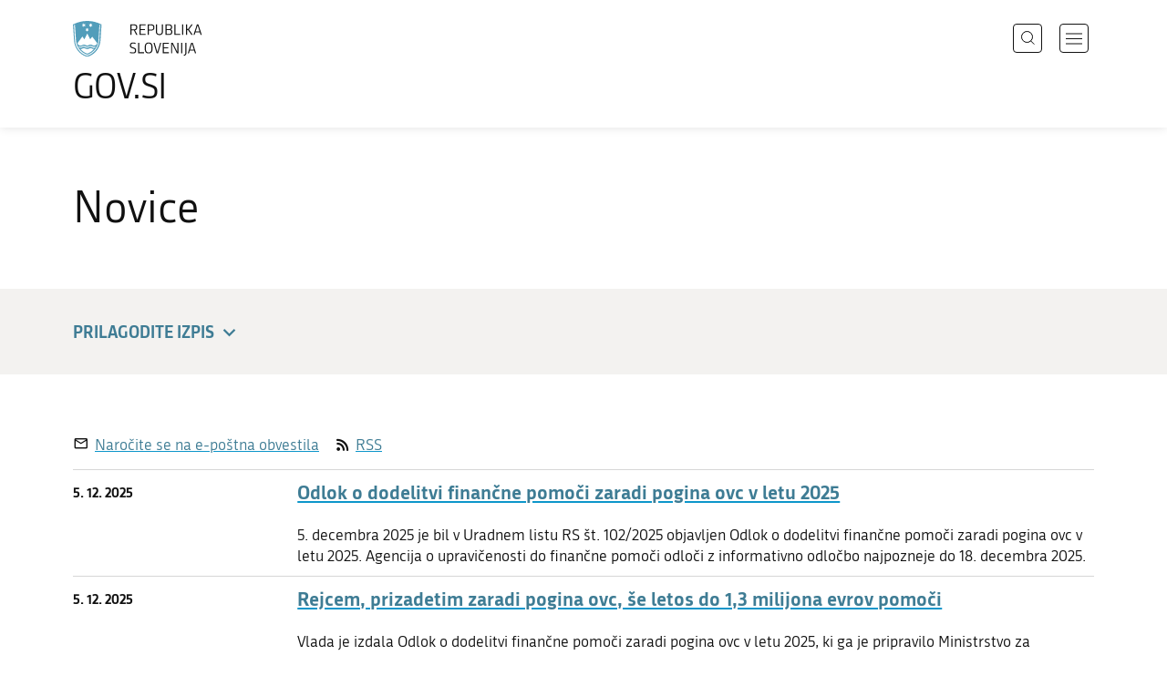

--- FILE ---
content_type: text/html; charset=utf-8
request_url: https://www.gov.si/novice?org%5B0%5D=48&start=20
body_size: 13565
content:
<!DOCTYPE html>
<html class="type-NewsListPage" lang="sl" dir="ltr">
<head>
	<meta charset="utf-8">
	
	
		<link rel="alternate" hreflang="de" href="https://www.gov.si/de/neuigkeiten/">
	
		<link rel="alternate" hreflang="en" href="https://www.gov.si/en/news/">
	
		<link rel="alternate" hreflang="es" href="https://www.gov.si/es/novedades/">
	
		<link rel="alternate" hreflang="fr" href="https://www.gov.si/fr/actualites/">
	
		<link rel="alternate" hreflang="hu" href="https://www.gov.si/hu/hirek/">
	
		<link rel="alternate" hreflang="it" href="https://www.gov.si/it/notizie/">
	
		<link rel="alternate" hreflang="ja" href="https://www.gov.si/ja/news/">
	
		<link rel="alternate" hreflang="pl" href="https://www.gov.si/pl/aktualnosci/">
	
		<link rel="alternate" hreflang="pt" href="https://www.gov.si/pt/noticias/">
	
		<link rel="alternate" hreflang="sk" href="https://www.gov.si/sk/novinky/">
	
		<link rel="alternate" hreflang="sl" href="https://www.gov.si/novice/">
	
		<link rel="alternate" hreflang="sq" href="https://www.gov.si/sq/lajme/">
	
		<link rel="alternate" hreflang="sr" href="https://www.gov.si/sr/vesti/">
	
		<link rel="alternate" hreflang="uk" href="https://www.gov.si/uk/novini/">
	


	<base href="https://www.gov.si/"><!--[if lte IE 6]></base><![endif]-->
	<title>Novice | GOV.SI</title>
	<meta http-equiv="x-ua-compatible" content="ie=edge">
	<meta name="viewport" content="width=device-width, initial-scale=1">
	
	
	
	<meta property="og:type" content="article">
<meta property="og:title" content="Novice | GOV.SI">

<meta property="og:url" content="https://www.gov.si/novice/">
<meta property="og:image" content="https://www.gov.si/assets/ministrstva/MJU/DJS/1000021338.jpg">
<meta property="og:site_name" content="Portal GOV.SI"> 

<meta name="twitter:card" content="summary_large_image">
<meta name="twitter:title" content="Novice | GOV.SI">

<meta name="twitter:image:src" content="https://www.gov.si/assets/ministrstva/MJU/DJS/1000021338.jpg">
<meta name="twitter:site" content="@vladaRS">

	<link rel="icon" type="image/png" href="/_resources/themes/gov/images/favicon/favicon-96x96.png?m=1737643227" sizes="96x96">
<link rel="icon" type="image/svg+xml" href="/_resources/themes/gov/images/favicon/favicon.svg?m=1737643227">
<link rel="shortcut icon" href="/_resources/themes/gov/images/favicon/favicon.ico?m=1737643227">
<link rel="icon" href="/favicon.ico" type="image/x-icon">
<link rel="apple-touch-icon" sizes="180x180" href="/_resources/themes/gov/images/favicon/apple-touch-icon.png?m=1737643227">
<meta name="apple-mobile-web-app-title" content="GOV.SI">
<link rel="manifest" href="/_resources/themes/gov/images/favicon/site.webmanifest?m=1763024195">
<meta name="theme-color" content="#ffffff">

	
	<link rel="canonical" href="https://www.gov.si/novice/">

	
	<link rel="preload" href="/_resources/themes/gov/fonts/Republika/ver1.2/republika-regular-webfont.woff2?m=1552647259" as="font" type="font/woff2" crossorigin="anonymous">
	<link rel="preload" href="/_resources/themes/gov/fonts/Republika/ver1.2/republika-bold-webfont.woff2?m=1552647259" as="font" type="font/woff2" crossorigin="anonymous">
	<link rel="preload" href="/_resources/themes/gov/fonts/Icons/GovIcons.woff?m=1737643227" as="font" type="font/woff" crossorigin="anonymous">
	<style>
@font-face {
  font-family: 'Republika';
  src: url('/_resources/themes/gov/fonts/Republika/ver1.2/republika-regular-webfont.eot?m=1552647259');
  src: url('/_resources/themes/gov/fonts/Republika/ver1.2/republika-regular-webfont.eot?m=1552647259?#iefix') format('embedded-opentype'),
       url('/_resources/themes/gov/fonts/Republika/ver1.2/republika-regular-webfont.woff2?m=1552647259') format('woff2'),
       url('/_resources/themes/gov/fonts/Republika/ver1.2/republika-regular-webfont.woff?m=1552647259') format('woff'),
       url('/_resources/themes/gov/fonts/Republika/ver1.2/republika-regular-webfont.ttf?m=1552647259') format('truetype'),
       url('/_resources/themes/gov/fonts/Republika/ver1.2/republika-regular-webfont.svg?m=1552647259#Republika') format('svg');
  font-weight: normal;
  font-style: normal;
  font-display: swap;
}

@font-face {
  font-family: 'Republika';
  src: url('/_resources/themes/gov/fonts/Republika/ver1.2/republika-bold-webfont.eot?m=1552647259');
  src: url('/_resources/themes/gov/fonts/Republika/ver1.2/republika-bold-webfont.eot?m=1552647259?#iefix') format('embedded-opentype'),
       url('/_resources/themes/gov/fonts/Republika/ver1.2/republika-bold-webfont.woff2?m=1552647259') format('woff2'),
       url('/_resources/themes/gov/fonts/Republika/ver1.2/republika-bold-webfont.woff?m=1552647259') format('woff'),
       url('/_resources/themes/gov/fonts/Republika/ver1.2/republika-bold-webfont.ttf?m=1552647259') format('truetype'),
       url('/_resources/themes/gov/fonts/Republika/ver1.2/republika-bold-webfont.svg?m=1552647259#Republika') format('svg');
  font-weight: bold;
  font-style: normal;
  font-display: swap;
}

@font-face {
  font-family: 'GovIcons';
  src: url('/_resources/themes/gov/fonts/Icons/GovIcons.eot?m=1737643227');
  src: url('/_resources/themes/gov/fonts/Icons/GovIcons.eot?m=1737643227?#iefix') format('embedded-opentype'),
       url('/_resources/themes/gov/fonts/Icons/GovIcons.woff?m=1737643227') format('woff'),
       url('/_resources/themes/gov/fonts/Icons/GovIcons.ttf?m=1737643227') format('truetype'),
       url('/_resources/themes/gov/fonts/Icons/GovIcons.svg?m=1737643227#GovIcons') format('svg');
  font-weight: normal;
  font-style: normal;
  font-display: swap;
}
</style>

	
	
<script>
	var _paq = window._paq || [];

	_paq.push(['trackPageView']);
	_paq.push(['enableLinkTracking']);

	(function() {
		var u="//www.gov.si/analitika/";
		_paq.push(['setTrackerUrl', u + 'matomo.php']);
		_paq.push(['setSiteId', '1']);
		var d=document, g=d.createElement('script'), s=d.getElementsByTagName('script')[0];
		g.type='text/javascript'; g.async=true; g.defer=true; g.src=u+'matomo.js'; s.parentNode.insertBefore(g,s);
	}) ();
</script>
	
<link rel="stylesheet" type="text/css" href="/_resources/themes/gov/css/style.min.css?m=1765965669">
<link rel="stylesheet" type="text/css" href="/_resources/themes/gov/css/print.css?m=1737643227">
<link rel="stylesheet" type="text/css" href="/_resources/themes/gov/css/jquery-ui-custom.css?m=1703170276">
<link rel="alternate" type="application/rss+xml" title="Novice | GOV.SI" href="/novice/rss">
</head>

<body class="NewsListPage">

	<div id="wrapper">
		<header class="header">
	<div class="adapt">
		<a class="skip-to-content" href="/novice?org%5B0%5D=48&amp;start=20#content" aria-label="Skoči do osrednje vsebine" data-string-open="Skoči do osrednje vsebine"><span class="skip-to-content-hide">Skoči do osrednje vsebine</span></a>
		<a aria-label="Na vstopno stran portala GOV.SI" href="/" class="brand sl_SI">
			<div class="logo-text">
				<img src="/_resources/themes/gov/images/svg/logo_sl_SI.svg?m=1737643227?v=2.2" class="logo dark" alt="GOV.SI logo">
				<img src="/_resources/themes/gov/images/svg/white/logo_sl_SI.svg?m=1737643227?v=2.2" class="logo white" alt="GOV.SI logo">
				<span>GOV.SI</span>
			</div>
		</a>
		<nav class="navigation" aria-label="Glavni meni">
	
	<button class="navi-btn open-search search-btn search-btn-mobile" data-disclosure aria-controls="search-popup" aria-expanded="false">
		<svg width="15" height="15" viewBox="0 0 15 15" fill="none">
			<circle cx="6.5" cy="6.5" r="6"/>
			<line x1="10.3536" y1="10.6464" x2="14.3536" y2="14.6464"/>
		</svg>
		<span class="visuallyhidden">Išči</span>
	</button>
	
	<button class="navi-btn open-navigation">
		<span class="visuallyhidden">Odpri navigacijo</span>
	</button>
	<div class="inner">
		<button type="button" class="close-navigation-btn close-popup-btn close-navigation"><span class="visuallyhidden">Zapri navigacijo</span></button>
		<div class="menus">
			
			
				<ul class="primary">
					
						<li class="link">
							<a href="/podrocja/"><i class="ficon-arrow_right" role="img" aria-hidden="true"></i> Področja</a>
						</li>
					
						<li class="link">
							<a href="/drzavni-organi/"><i class="ficon-arrow_right" role="img" aria-hidden="true"></i> Državni organi</a>
						</li>
					
						<li class="link">
							<a href="/zbirke/"><i class="ficon-arrow_right" role="img" aria-hidden="true"></i> Zbirke</a>
						</li>
					
						<li class="link">
							<a href="/dogodki/"><i class="ficon-arrow_right" role="img" aria-hidden="true"></i> Dogodki</a>
						</li>
					
						<li class="current">
							<a href="/novice/"><i class="ficon-arrow_right" role="img" aria-hidden="true"></i> Novice</a>
						</li>
					
				</ul>
			

			
			
				<ul class="support">
					
						
							<li class="link">
								<a href="/sodelujte/">Sodelujte</a>
							</li>
						
					
						
							<li class="link">
								<a href="/dostopnost/">Dostopnost</a>
							</li>
						
					
						
							<li class="link">
								<a href="/o-spletnem-mestu/">O spletnem mestu</a>
							</li>
						
					
				</ul>
			
			
			
		</div>

		
			<button class="open-search btn-default search-btn search-btn-desktop search" data-disclosure aria-controls="search-popup" aria-expanded="false"><i class="ficon-search-new" role="img" aria-hidden="true"></i><span>Išči</span></button>
		

		<ul class="support-links">
			<li class="lang-menu">
				<button aria-label="Odpri izbirnik za jezik" data-disclosure aria-controls="language-popup" aria-expanded="false" class="open-language open-language-btn"><i class="ficon-translate" role="img" aria-hidden="true"> </i><span>Slovenščina</span></button>
			</li>
			<li class="language-select-dd">
				
				
<label for="language-select" class="visuallyhidden">Izberite jezik</label>
<select id="language-select" name="language-select" aria-label="Izberite jezik">
	
	<option value="/novice/" selected lang="sl">Slovenščina</option>
	
	<option value="/en/news/" lang="en">English</option>
	
	
	<optgroup label="  ----  ">
		
		<option value="/de/neuigkeiten/" lang="de">Deutsch</option>
		
		<option value="/es/novedades/" lang="es">Español</option>
		
		<option value="/fr/actualites/" lang="fr">Français</option>
		
		<option value="/hu/hirek/" lang="hu">Magyar</option>
		
		<option value="/it/notizie/" lang="it">Italiano</option>
		
		<option value="/ja/news/" lang="ja">日本語</option>
		
		<option value="/pl/aktualnosci/" lang="pl">Polski</option>
		
		<option value="/pt/noticias/" lang="pt">Português</option>
		
		<option value="/sk/novinky/" lang="sk">Slovenčina</option>
		
		<option value="/sq/lajme/" lang="sq">Shqip</option>
		
		<option value="/sr/vesti/" lang="sr">Srpski</option>
		
		<option value="/uk/novini/" lang="uk">Українська</option>
		
	</optgroup>
</select>




				
			</li>
			
		</ul>
	</div>

</nav>


	</div>
</header>

		<main id="content" class="main">
			<article class="news-list-page">
	<div class="page-head without-right-blocks">
	
<div class="top-adapt"></div>


	<div class="adapt">
		<h1>Novice</h1>
		
		
	</div>
</div>








	
	
	<div class="top-adapt">
		<div class="filter-form-new module-form form">
			<div class="adapt">
				<div class="filter-header">
					<a href="/novice?org%5B0%5D=48&amp;start=20#" role="button" class="toggle-filter-form" aria-expanded="false" aria-controls="form-filter-control">Prilagodite izpis <i class="icon filter-icon-toggle ficon-arrow_down" role="img" aria-hidden="true"></i></a>
					<h2 class="filter-form-title-desktop">Prilagodite izpis</h2>
				</div>
				<div class="inner filter-form-wrapper" id="form-filter-control" aria-hidden="false">
					<form action="/novice/" method="get">
						<fieldset>
							<legend class="form-title sr-only">Možnost filtriranja zapisov</legend>
							
							<div class="field dropdown loop-filter" data-select2-search="Išči po">
	<fieldset class="js-date-fieldset">
		<legend class="left">
			
				Datum
			
		</legend>
		<div class="middleColumn js-date-filter">
			<label for="field_Year" class="sr-only">leto</label>
			<select name="year" id="field_Year" class="dropdown">
				<option value="0" hidden>leto</option>
				
					<option value="2026">2026</option>
				
					<option value="2025">2025</option>
				
					<option value="2024">2024</option>
				
					<option value="2023">2023</option>
				
					<option value="2022">2022</option>
				
					<option value="2021">2021</option>
				
					<option value="2020">2020</option>
				
					<option value="2019">2019</option>
				
			</select>
			
			<label for="field_Month" class="sr-only">mesec</label>
			<select name="month" id="field_Month" class="dropdown" disabled="disabled">
				<option value="0" hidden>mesec</option>
				
					<option value="1">januar</option>
				
					<option value="2">februar</option>
				
					<option value="3">marec</option>
				
					<option value="4">april</option>
				
					<option value="5">maj</option>
				
					<option value="6">junij</option>
				
					<option value="7">julij</option>
				
					<option value="8">avgust</option>
				
					<option value="9">september</option>
				
					<option value="10">oktober</option>
				
					<option value="11">november</option>
				
					<option value="12">december</option>
				
			</select>			
			
			<label for="field_Day" class="sr-only">dan</label>
			<select name="day" id="field_Day" class="dropdown" disabled="disabled">
				<option value="0" hidden>dan</option>
				
					<option value="1">1</option>
				
					<option value="2">2</option>
				
					<option value="3">3</option>
				
					<option value="4">4</option>
				
					<option value="5">5</option>
				
					<option value="6">6</option>
				
					<option value="7">7</option>
				
					<option value="8">8</option>
				
					<option value="9">9</option>
				
					<option value="10">10</option>
				
					<option value="11">11</option>
				
					<option value="12">12</option>
				
					<option value="13">13</option>
				
					<option value="14">14</option>
				
					<option value="15">15</option>
				
					<option value="16">16</option>
				
					<option value="17">17</option>
				
					<option value="18">18</option>
				
					<option value="19">19</option>
				
					<option value="20">20</option>
				
					<option value="21">21</option>
				
					<option value="22">22</option>
				
					<option value="23">23</option>
				
					<option value="24">24</option>
				
					<option value="25">25</option>
				
					<option value="26">26</option>
				
					<option value="27">27</option>
				
					<option value="28">28</option>
				
					<option value="29">29</option>
				
					<option value="30">30</option>
				
					<option value="31">31</option>
				
			</select>	
		</div>
	</fieldset>
</div>

							<div class="field dropdown multiselect loop-filter" data-select2-search="Išči po">
	
	<label class="left" for="field_org" id="label_field_org">
		
		Institucija
		
	</label>
	

	<div class="middleColumn">
		<select name="org[]" id="field_org" class="dropdown multiselect" multiple>
			
			
			
				
					<option value="48" selected>Agencija Republike Slovenije za kmetijske trge in razvoj podeželja</option>
				
					<option value="49">Agencija Republike Slovenije za okolje</option>
				
					<option value="50">Arhiv Republike Slovenije</option>
				
					<option value="51">Direkcija Republike Slovenije za infrastrukturo</option>
				
					<option value="579">Direkcija Republike Slovenije za vode</option>
				
					<option value="1581">Državno odvetništvo Republike Slovenije</option>
				
					<option value="52">Finančna uprava Republike Slovenije</option>
				
					<option value="463">Generalni konzulat Republike Slovenije v Celovcu</option>
				
					<option value="464">Generalni konzulat Republike Slovenije v Clevelandu</option>
				
					<option value="465">Generalni konzulat Republike Slovenije v Monoštru</option>
				
					<option value="466">Generalni konzulat Republike Slovenije v Münchnu</option>
				
					<option value="467">Generalni konzulat Republike Slovenije v Trstu</option>
				
					<option value="35">Generalni sekretariat Vlade Republike Slovenije</option>
				
					<option value="53">Generalštab Slovenske vojske</option>
				
					<option value="2545">Geodetska uprava Republike Slovenije</option>
				
					<option value="55">Inšpektorat Republike Slovenije za delo</option>
				
					<option value="3818">Inšpektorat Republike Slovenije za informacijsko družbo</option>
				
					<option value="62">Inšpektorat Republike Slovenije za infrastrukturo</option>
				
					<option value="57">Inšpektorat Republike Slovenije za kmetijstvo, gozdarstvo, lovstvo in ribištvo</option>
				
					<option value="3799">Inšpektorat Republike Slovenije za naravne vire in prostor</option>
				
					<option value="59">Inšpektorat Republike Slovenije za notranje zadeve</option>
				
					<option value="1129">Inšpektorat Republike Slovenije za obrambo</option>
				
					<option value="3786">Inšpektorat Republike Slovenije za okolje in energijo</option>
				
					<option value="3804">Inšpektorat Republike Slovenije za stanovanja</option>
				
					<option value="3808">Inšpektorat Republike Slovenije za šolstvo</option>
				
					<option value="1130">Inšpektorat Republike Slovenije za varstvo pred naravnimi in drugimi nesrečami</option>
				
					<option value="56">Inšpektorat za javni sektor</option>
				
					<option value="12">Kabinet predsednika Vlade Republike Slovenije</option>
				
					<option value="23">Ministrstvo za delo, družino, socialne zadeve in enake možnosti</option>
				
					<option value="3750">Ministrstvo za digitalno preobrazbo</option>
				
					<option value="24">Ministrstvo za finance</option>
				
					<option value="3747">Ministrstvo za gospodarstvo, turizem in šport</option>
				
					<option value="26">Ministrstvo za infrastrukturo</option>
				
					<option value="8">Ministrstvo za javno upravo</option>
				
					<option value="27">Ministrstvo za kmetijstvo, gozdarstvo in prehrano</option>
				
					<option value="3749">Ministrstvo za kohezijo in regionalni razvoj</option>
				
					<option value="28">Ministrstvo za kulturo</option>
				
					<option value="3748">Ministrstvo za naravne vire in prostor</option>
				
					<option value="29">Ministrstvo za notranje zadeve</option>
				
					<option value="30">Ministrstvo za obrambo</option>
				
					<option value="3753">Ministrstvo za okolje, podnebje in energijo</option>
				
					<option value="32">Ministrstvo za pravosodje</option>
				
					<option value="3751">Ministrstvo za solidarno prihodnost</option>
				
					<option value="3752">Ministrstvo za visoko šolstvo, znanost in inovacije</option>
				
					<option value="3746">Ministrstvo za vzgojo in izobraževanje</option>
				
					<option value="33">Ministrstvo za zdravje</option>
				
					<option value="3745">Ministrstvo za zunanje in evropske zadeve</option>
				
					<option value="3660">Predsednik Vlade Republike Slovenije</option>
				
					<option value="37">Protokol Republike Slovenije</option>
				
					<option value="38">Slovenska obveščevalno-varnostna agencija</option>
				
					<option value="3948">Služba Vlade Republike Slovenije za obnovo po poplavah in plazovih</option>
				
					<option value="40">Služba Vlade Republike Slovenije za zakonodajo</option>
				
					<option value="469">Stalno predstavništvo pri Evropski uniji Bruselj</option>
				
					<option value="470">Stalno predstavništvo pri OECD Pariz</option>
				
					<option value="472">Stalno predstavništvo pri OZN New York</option>
				
					<option value="471">Stalno predstavništvo pri OZN, OVSE in drugih mednarodnih organizacijah Dunaj</option>
				
					<option value="473">Stalno predstavništvo pri Svetu Evrope Strasbourg</option>
				
					<option value="490">Stalno predstavništvo pri zvezi NATO Bruselj</option>
				
					<option value="477">Stalno predstavništvo Republike Slovenije pri Uradu ZN in drugih mednarodnih organizacijah v Ženevi</option>
				
					<option value="41">Statistični urad Republike Slovenije</option>
				
					<option value="66">Tržni inšpektorat Republike Slovenije</option>
				
					<option value="67">Uprava Republike Slovenije za izvrševanje kazenskih sankcij</option>
				
					<option value="68">Uprava Republike Slovenije za javna plačila</option>
				
					<option value="403">Uprava Republike Slovenije za jedrsko varnost</option>
				
					<option value="70">Uprava Republike Slovenije za pomorstvo</option>
				
					<option value="1363">Uprava Republike Slovenije za probacijo</option>
				
					<option value="71">Uprava Republike Slovenije za varno hrano, veterinarstvo in varstvo rastlin</option>
				
					<option value="72">Uprava Republike Slovenije za varstvo pred sevanji</option>
				
					<option value="73">Uprava Republike Slovenije za zaščito in reševanje</option>
				
					<option value="359">Upravna enota Ajdovščina</option>
				
					<option value="15">Upravna enota Brežice</option>
				
					<option value="81">Upravna enota Celje</option>
				
					<option value="82">Upravna enota Cerknica</option>
				
					<option value="83">Upravna enota Črnomelj</option>
				
					<option value="84">Upravna enota Domžale</option>
				
					<option value="85">Upravna enota Dravograd</option>
				
					<option value="86">Upravna enota Gornja Radgona</option>
				
					<option value="87">Upravna enota Grosuplje</option>
				
					<option value="88">Upravna enota Hrastnik</option>
				
					<option value="89">Upravna enota Idrija</option>
				
					<option value="90">Upravna enota Ilirska Bistrica</option>
				
					<option value="91">Upravna enota Izola</option>
				
					<option value="16">Upravna enota Jesenice	</option>
				
					<option value="92">Upravna enota Kamnik</option>
				
					<option value="93">Upravna enota Kočevje</option>
				
					<option value="94">Upravna enota Koper</option>
				
					<option value="95">Upravna enota Kranj</option>
				
					<option value="96">Upravna enota Krško</option>
				
					<option value="97">Upravna enota Laško</option>
				
					<option value="98">Upravna enota Lenart</option>
				
					<option value="99">Upravna enota Lendava</option>
				
					<option value="100">Upravna enota Litija</option>
				
					<option value="17">Upravna enota Ljubljana	</option>
				
					<option value="101">Upravna enota Ljutomer</option>
				
					<option value="102">Upravna enota Logatec</option>
				
					<option value="103">Upravna enota Maribor</option>
				
					<option value="104">Upravna enota Metlika</option>
				
					<option value="105">Upravna enota Mozirje</option>
				
					<option value="106">Upravna enota Murska Sobota</option>
				
					<option value="107">Upravna enota Nova Gorica</option>
				
					<option value="108">Upravna enota Novo mesto</option>
				
					<option value="109">Upravna enota Ormož</option>
				
					<option value="110">Upravna enota Pesnica</option>
				
					<option value="111">Upravna enota Piran</option>
				
					<option value="112">Upravna enota Postojna</option>
				
					<option value="113">Upravna enota Ptuj</option>
				
					<option value="114">Upravna enota Radlje ob Dravi</option>
				
					<option value="115">Upravna enota Radovljica</option>
				
					<option value="116">Upravna enota Ravne na Koroškem</option>
				
					<option value="117">Upravna enota Ribnica</option>
				
					<option value="118">Upravna enota Ruše</option>
				
					<option value="119">Upravna enota Sevnica</option>
				
					<option value="120">Upravna enota Sežana</option>
				
					<option value="121">Upravna enota Slovenj Gradec</option>
				
					<option value="122">Upravna enota Slovenska Bistrica</option>
				
					<option value="123">Upravna enota Slovenske Konjice</option>
				
					<option value="124">Upravna enota Šentjur pri Celju</option>
				
					<option value="18">Upravna enota Škofja Loka</option>
				
					<option value="125">Upravna enota Šmarje pri Jelšah</option>
				
					<option value="126">Upravna enota Tolmin</option>
				
					<option value="127">Upravna enota Trbovlje</option>
				
					<option value="128">Upravna enota Trebnje</option>
				
					<option value="129">Upravna enota Tržič</option>
				
					<option value="19">Upravna enota Velenje			</option>
				
					<option value="130">Upravna enota Vrhnika</option>
				
					<option value="131">Upravna enota Zagorje ob Savi</option>
				
					<option value="20">Upravna enota Žalec		</option>
				
					<option value="468">Urad Republike Slovenije v Ramali</option>
				
					<option value="74">Urad Republike Slovenije za intelektualno lastnino</option>
				
					<option value="75">Urad Republike Slovenije za kemikalije</option>
				
					<option value="76">Urad Republike Slovenije za meroslovje</option>
				
					<option value="77">Urad Republike Slovenije za mladino</option>
				
					<option value="78">Urad Republike Slovenije za nadzor proračuna</option>
				
					<option value="3689">Urad Republike Slovenije za nadzor, kakovost in investicije v zdravstvu</option>
				
					<option value="3447">Urad Republike Slovenije za okrevanje in odpornost</option>
				
					<option value="79">Urad Republike Slovenije za preprečevanje pranja denarja</option>
				
					<option value="2851">Urad Vlade Republike Slovenije za informacijsko varnost</option>
				
					<option value="43">Urad Vlade Republike Slovenije za komuniciranje</option>
				
					<option value="385">Urad Vlade Republike Slovenije za narodnosti</option>
				
					<option value="44">Urad Vlade Republike Slovenije za oskrbo in integracijo migrantov</option>
				
					<option value="1962">Urad Vlade Republike Slovenije za Slovence v zamejstvu in po svetu</option>
				
					<option value="46">Urad Vlade Republike Slovenije za varovanje tajnih podatkov</option>
				
					<option value="36">Veleposlaništvo Republike Slovenije na Dunaju</option>
				
					<option value="1797">Veleposlaništvo Republike Slovenije na Portugalskem s sedežem v Ljubljani</option>
				
					<option value="460">Veleposlaništvo Republike Slovenije pri Svetem sedežu Vatikan</option>
				
					<option value="540">Veleposlaništvo Republike Slovenije v Abu Dabiju</option>
				
					<option value="3945">Veleposlaništvo Republike Slovenije v Adis Abebi in Stalno predstavništvo Republike Slovenije pri Afriški uniji</option>
				
					<option value="3949">Veleposlaništvo Republike Slovenije v Alžiru</option>
				
					<option value="426">Veleposlaništvo Republike Slovenije v Ankari</option>
				
					<option value="427">Veleposlaništvo Republike Slovenije v Atenah</option>
				
					<option value="428">Veleposlaništvo Republike Slovenije v Beogradu</option>
				
					<option value="369">Veleposlaništvo Republike Slovenije v Berlinu</option>
				
					<option value="429">Veleposlaništvo Republike Slovenije v Bernu</option>
				
					<option value="430">Veleposlaništvo Republike Slovenije v Brasilii</option>
				
					<option value="431">Veleposlaništvo Republike Slovenije v Bratislavi</option>
				
					<option value="432">Veleposlaništvo Republike Slovenije v Bruslju</option>
				
					<option value="433">Veleposlaništvo Republike Slovenije v Budimpešti</option>
				
					<option value="434">Veleposlaništvo Republike Slovenije v Buenos Airesu</option>
				
					<option value="435">Veleposlaništvo Republike Slovenije v Bukarešti</option>
				
					<option value="437">Veleposlaništvo Republike Slovenije v Canberri</option>
				
					<option value="3327">Veleposlaništvo Republike Slovenije v Dublinu</option>
				
					<option value="438">Veleposlaništvo Republike Slovenije v Haagu</option>
				
					<option value="439">Veleposlaništvo Republike Slovenije v Kairu</option>
				
					<option value="440">Veleposlaništvo Republike Slovenije v Kijevu</option>
				
					<option value="441">Veleposlaništvo Republike Slovenije v Københavnu</option>
				
					<option value="442">Veleposlaništvo Republike Slovenije v Londonu</option>
				
					<option value="443">Veleposlaništvo Republike Slovenije v Madridu</option>
				
					<option value="3964">Veleposlaništvo Republike Slovenije v Manili</option>
				
					<option value="444">Veleposlaništvo Republike Slovenije v Moskvi</option>
				
					<option value="445">Veleposlaništvo Republike Slovenije v New Delhiju</option>
				
					<option value="446">Veleposlaništvo Republike Slovenije v Ottawi</option>
				
					<option value="447">Veleposlaništvo Republike Slovenije v Parizu</option>
				
					<option value="448">Veleposlaništvo Republike Slovenije v Pekingu</option>
				
					<option value="449">Veleposlaništvo Republike Slovenije v Podgorici</option>
				
					<option value="450">Veleposlaništvo Republike Slovenije v Pragi</option>
				
					<option value="451">Veleposlaništvo Republike Slovenije v Prištini</option>
				
					<option value="3734">Veleposlaništvo Republike Slovenije v Rigi</option>
				
					<option value="452">Veleposlaništvo Republike Slovenije v Rimu</option>
				
					<option value="453">Veleposlaništvo Republike Slovenije v Sarajevu</option>
				
					<option value="3735">Veleposlaništvo Republike Slovenije v Seulu</option>
				
					<option value="454">Veleposlaništvo Republike Slovenije v Skopju</option>
				
					<option value="456">Veleposlaništvo Republike Slovenije v Sofiji</option>
				
					<option value="455">Veleposlaništvo Republike Slovenije v Teheranu</option>
				
					<option value="457">Veleposlaništvo Republike Slovenije v Tel Avivu</option>
				
					<option value="458">Veleposlaništvo Republike Slovenije v Tirani</option>
				
					<option value="459">Veleposlaništvo Republike Slovenije v Tokiu</option>
				
					<option value="13">Veleposlaništvo Republike Slovenije v Varšavi</option>
				
					<option value="461">Veleposlaništvo Republike Slovenije v Washingtonu</option>
				
					<option value="462">Veleposlaništvo Republike Slovenije v Zagrebu</option>
				
					<option value="936">Vlada Republike Slovenije</option>
				
					<option value="80">Zdravstveni inšpektorat Republike Slovenije</option>
				
			
		</select>
	</div>
</div>
							<div class="field dropdown multiselect loop-filter" data-select2-search="Išči po">
	
	<label class="left" for="field_tag" id="label_field_tag">
		
		Oznaka
		
	</label>
	

	<div class="middleColumn">
		<select name="tag[]" id="field_tag" class="dropdown multiselect" multiple>
			
			
			
				
					<option value="738">20 let v EU</option>
				
					<option value="504">Arhivi</option>
				
					<option value="580">Blagovne rezerve</option>
				
					<option value="519">Cestni promet</option>
				
					<option value="30">Človekove pravice</option>
				
					<option value="750">Dezinformacije</option>
				
					<option value="682">Digitalizacija</option>
				
					<option value="732">Digitalizacija</option>
				
					<option value="695">Digitalna vključenost</option>
				
					<option value="512">Državna pomoč</option>
				
					<option value="577">Ekološka pridelava</option>
				
					<option value="697">elektronske komunikacije</option>
				
					<option value="31">Enake možnosti</option>
				
					<option value="20">Energetika</option>
				
					<option value="36">Gospodarska diplomacija</option>
				
					<option value="29">Gospodarstvo</option>
				
					<option value="739">Govsi podkast</option>
				
					<option value="24">Gozdarstvo</option>
				
					<option value="581">Infrastruktura</option>
				
					<option value="669">Intelektualna lastnina</option>
				
					<option value="1">Izobraževanje</option>
				
					<option value="706">Javno naročanje</option>
				
					<option value="23">Kmetijstvo</option>
				
					<option value="12">Kultura</option>
				
					<option value="555">Lesarstvo</option>
				
					<option value="631">Mala in srednje velika podjetja</option>
				
					<option value="778">MED9</option>
				
					<option value="672">Mednarodno gospodarsko sodelovanje</option>
				
					<option value="37">Mednarodno razvojno sodelovanje</option>
				
					<option value="668">Meroslovje</option>
				
					<option value="642">Načrt za okrevanje in odpornost</option>
				
					<option value="540">Narava</option>
				
					<option value="549">Nepremičnine</option>
				
					<option value="507">Obvladovanje nalezljivih bolezni</option>
				
					<option value="538">Odpadki</option>
				
					<option value="21">Okolje</option>
				
					<option value="544">Onesnaževanje okolja</option>
				
					<option value="16">Osnovnošolsko izobraževanje</option>
				
					<option value="641">Plečnikovo leto 2022</option>
				
					<option value="28">Podjetništvo</option>
				
					<option value="543">Podnebne spremembe</option>
				
					<option value="715">Poplave 2023</option>
				
					<option value="718">poplave 2023 - gospodarstvo</option>
				
					<option value="721">Poplave 2023 - kmetijstvo</option>
				
					<option value="716">poplave 2023 - občine</option>
				
					<option value="505">Predsedovanje Svetu EU 2021</option>
				
					<option value="15">Predšolska vzgoja</option>
				
					<option value="736">Priseljevanje v Slovenijo</option>
				
					<option value="11">Promet</option>
				
					<option value="667">Prost pretok</option>
				
					<option value="671">Prost pretok storitev in proizvodov</option>
				
					<option value="22">Prostor</option>
				
					<option value="708">Regionalni razvoj</option>
				
					<option value="638">Rudarstvo</option>
				
					<option value="42">Slovenski jezik</option>
				
					<option value="18">Srednješolsko izobraževanje</option>
				
					<option value="705">Sredstva EU</option>
				
					<option value="14">Šport</option>
				
					<option value="509">Štipendije</option>
				
					<option value="6">Tehnologija</option>
				
					<option value="542">Tla</option>
				
					<option value="533">Turizem</option>
				
					<option value="678">Ukrepi proti draginji</option>
				
					<option value="666">Varstvo konkurence</option>
				
					<option value="32">Varstvo potrošnikov</option>
				
					<option value="585">Vesolje</option>
				
					<option value="603">Visokošolsko izobraževanje</option>
				
					<option value="17">Višješolsko izobraževanje</option>
				
					<option value="530">Vode</option>
				
					<option value="798">Volitve v DZ</option>
				
					<option value="3">Znanost</option>
				
					<option value="537">Zrak</option>
				
					<option value="522">Železniški promet</option>
				
			
		</select>
	</div>
</div>
							<div class="field dropdown hidden multiselect loop-filter" data-select2-search="Išči po">
	
	<label class="left" for="field_cat" id="label_field_cat">
		
		Tip novic
		
	</label>
	

	<div class="middleColumn">
		<select name="cat[]" id="field_cat" class="dropdown multiselect" multiple hidden="hidden">
			
			
			
				
					<option value="5">Članki</option>
				
					<option value="4">Dnevni redi</option>
				
					<option value="1">Novice</option>
				
					<option value="2">Obvestila</option>
				
					<option value="3">Okrožnice</option>
				
			
		</select>
	</div>
</div>

							
<div class="field dropdown loop-filter nr-of-items">
	<label for="nrOfItems" class="left">Naenkrat prikaži</label>
	<div class="middleColumn">
        <select name="nrOfItems" id="nrOfItems" class="dropdown">
        	
                <option value="20" selected>20</option>
            
                <option value="50">50</option>
            
                <option value="100">100</option>
            
        </select>
    </div>
</div>

							<div class="clear"><!-- --></div>
						</fieldset>

						<div class="Actions btn-toolbar">
							<button type="submit" class="action submit">Potrdi</button>
							<button type="reset" data-reset="/novice/" class="btn-blank">Ponastavi</button>
						</div>
					</form>
				</div>
			</div>
		</div>
		
	</div>

	<div class="adapt v-adapt">
		<div class="buttons-above-list">
			
				<div class="subscribe-link">
					<a href="/obvestila-o-novih-objavah/?Preselect=1" class="btn-small btn-mail"><i class="ficon-mail_outline" role="img" aria-hidden="true"></i> <span>Naročite se na e-poštna obvestila</span></a>
				</div>
			

			
				<div class="rss-link">
					<a href="https://www.gov.si/novice/rss/" class="btn-small btn-rss"><i class="ficon-rss" role="img" aria-hidden="true"></i> <span>RSS</span></a>
				</div>
			
		</div>
		
			<ul class="list news-list">
				
				    <li class="list-item">
    
        <div class="datetime">
            
                <time datetime="2025-12-05">5. 12. 2025</time>
                
            
            
        </div>
    
    <h3 class="title">
        <a href="/novice/2025-12-05-odlok-o-dodelitvi-financne-pomoci-zaradi-pogina-ovc-v-letu-2025/">Odlok o dodelitvi finančne pomoči zaradi pogina ovc v letu 2025</a>
    </h3>
    
    <div class="content">
        <p>5. decembra 2025 je bil v Uradnem listu RS št. 102/2025 objavljen Odlok o dodelitvi finančne pomoči zaradi pogina ovc v letu 2025. Agencija o upravičenosti do finančne pomoči odloči z informativno odločbo najpozneje do 18. decembra 2025.  </p>
    </div>
    
    
</li>
				
				    <li class="list-item">
    
        <div class="datetime">
            
                <time datetime="2025-12-05">5. 12. 2025</time>
                
            
            
        </div>
    
    <h3 class="title">
        <a href="/novice/2025-12-05-rejcem-prizadetim-zaradi-pogina-ovc-se-letos-do-13-milijona-evrov-pomoci/">Rejcem, prizadetim zaradi pogina ovc, še letos do 1,3 milijona evrov pomoči</a>
    </h3>
    
    <div class="content">
        <p>Vlada je izdala Odlok o dodelitvi finančne pomoči zaradi pogina ovc v letu 2025, ki ga je pripravilo Ministrstvo za kmetijstvo, gozdarstvo in prehrano. Rejcem, ki so bili prizadeti zaradi pogina ovc, bo zagotovljenih do 1,3 milijona evrov pomoči. Ta bo izplačana še letos.</p>
    </div>
    
    
</li>
				
				    <li class="list-item">
    
        <div class="datetime">
            
                <time datetime="2025-12-03">3. 12. 2025</time>
                
            
            
        </div>
    
    <h3 class="title">
        <a href="/novice/2025-12-03-zahtevek-za-povrnitev-stroskov-nadomestila-projekta-tradicionalni-slovenski-zajtrk-2025/">Zahtevek za povrnitev stroškov nadomestila projekta Tradicionalni slovenski zajtrk 2025</a>
    </h3>
    
    <div class="content">
        <p>Od 4. decembra 2025 bo mogoče vložiti in oddati zahtevek za povrnitev stroškov nadomestila pri projektu Tradicionalni slovenski zajtrk 2025.</p>
    </div>
    
    
</li>
				
				    <li class="list-item">
    
        <div class="datetime">
            
                <time datetime="2025-12-02">2. 12. 2025</time>
                
            
            
        </div>
    
    <h3 class="title">
        <a href="/novice/2025-12-02-za-izmenjavo-znanja-in-prenos-informacij-namenjenih-15-milijona-evrov/">Za izmenjavo znanja in prenos informacij namenjenih 1,5 milijona evrov </a>
    </h3>
    
    <div class="content">
        <p>Ministrstvo za kmetijstvo, gozdarstvo in prehrano je v Uradnem listu objavilo javni razpis za podintervencijo izmenjava znanja in prenos informacij za leti 2026 in 2027. Višina nepovratnih sredstev v okviru tega javnega razpisa znaša 1,5 milijona evrov.</p>
    </div>
    
    
</li>
				
				    <li class="list-item">
    
        <div class="datetime">
            
                <time datetime="2025-12-01">1. 12. 2025</time>
                
            
            
        </div>
    
    <h3 class="title">
        <a href="/novice/2025-12-01-za-usposabljanje-svetovalcev-v-prihodnjih-dveh-letih-namenjenih-200-tisoc-evrov/">Za usposabljanje svetovalcev v prihodnjih dveh letih namenjenih 200 tisoč evrov</a>
    </h3>
    
    <div class="content">
        <p>Ministrstvo za kmetijstvo, gozdarstvo in prehrano je v Uradnem listu objavilo javni razpis za podintervencijo usposabljanje svetovalcev za leti 2026 in 2027. Višina nepovratnih sredstev v okviru tega javnega razpisa znaša 200 tisoč evrov.</p>
    </div>
    
    
</li>
				
				    <li class="list-item">
    
        <div class="datetime">
            
                <time datetime="2025-12-01">1. 12. 2025</time>
                
            
            
        </div>
    
    <h3 class="title">
        <a href="/novice/2025-12-01-izdaja-odlocb-za-financno-nadomestilo-zaradi-okuzbe-z-zlato-trsno-rumenico/">Izdaja odločb za finančno nadomestilo zaradi okužbe z zlato trsno rumenico</a>
    </h3>
    
    <div class="content">
        <p>V mesecu oktobru je Agencija prejela 559 vlog za finančno nadomestilo zaradi okužbe trt z zlato trsno rumenico. Finančno nadomestilo je namenjeno odpravi škode, nastale zaradi okuženosti vinogradov z zlato trsno rumenico na okuženih območjih oziroma na razmejenih območjih zadrževanja.</p>
    </div>
    
    
</li>
				
				    <li class="list-item">
    
        <div class="datetime">
            
                <time datetime="2025-11-28">28. 11. 2025</time>
                
            
            
        </div>
    
    <h3 class="title">
        <a href="/novice/2025-11-28-z-danasnjim-dnem-se-zakljucujeta-dva-javna-razpisa/">Z današnjim dnem se zaključujeta dva javna razpisa</a>
    </h3>
    
    <div class="content">
        <p>Ministrstvo za kmetijstvo, gozdarstvo in prehrano obvešča vse upravičence, da imate samo še danes čas, da oddate vlogo na javni razpis za Ukrep I: Finančna pomoč za nadomestilo škode zaradi požara ali strele na kmetijskem gospodarstvu v letu 2025 in Ukrep II: Finančna pomoč ob smrti, invalidnosti ali nezmožnosti za delo v letu 2025.</p>
    </div>
    
    
</li>
				
				    <li class="list-item">
    
        <div class="datetime">
            
                <time datetime="2025-11-27">27. 11. 2025</time>
                
            
            
        </div>
    
    <h3 class="title">
        <a href="/novice/2025-11-27-izdaja-informativnih-odlocb-zaradi-izpada-dohodka-v-kmetijski-proizvodnji-zaradi-pozebe-leta-2024/">Izdaja informativnih odločb zaradi izpada dohodka v kmetijski proizvodnji zaradi pozebe leta 2024</a>
    </h3>
    
    <div class="content">
        <p>Agencija je po uradni dolžnosti obravnavala podatke na podlagi prijav škode zaradi pozebe v letu 2024 za površine, ki so bile poškodovane zaradi naravne nesreče. Podatki so bili prevzeti iz elektronske zbirke podatkov AJDA, ki jo vodi Uprava Republike Slovenije za zaščito in reševanje. </p>
    </div>
    
    
</li>
				
				    <li class="list-item">
    
        <div class="datetime">
            
                <time datetime="2025-11-24">24. 11. 2025</time>
                
            
            
        </div>
    
    <h3 class="title">
        <a href="/novice/2025-11-24-izteka-se-rok-za-oddajo-vloge-za-odobritev-za-solsko-shemo-za-solsko-leto-20262027/">Izteka se rok za oddajo vloge za odobritev za Šolsko shemo za šolsko leto 2026/2027</a>
    </h3>
    
    <div class="content">
        <p>Pozivamo k oddaji vloge za odobritev za šolsko leto 2026/2027. Rok za oddajo zahtevkov se izteče 1. decembra 2025. </p>
    </div>
    
    
</li>
				
				    <li class="list-item">
    
        <div class="datetime">
            
                <time datetime="2025-11-24">24. 11. 2025</time>
                
            
            
        </div>
    
    <h3 class="title">
        <a href="/novice/2025-11-24-izteka-se-rok-za-oddajo-vloge-za-povrnitev-upravicenih-stroskov/">Izteka se rok za oddajo vloge za povrnitev upravičenih stroškov</a>
    </h3>
    
    <div class="content">
        <p>Rok za oddajo Vloge za povrnitev upravičenih stroškov (t. i. zahtevka) za Podporo za promocijo vina v tretjih državah  za dejavnosti izvedene med 1. majem 2025 in 31. oktobrom 2025. Rok za oddajo vloge je do 1. decembra 2025 do 15. ure. </p>
    </div>
    
    
</li>
				
				    <li class="list-item">
    
        <div class="datetime">
            
                <time datetime="2025-11-24">24. 11. 2025</time>
                
            
            
        </div>
    
    <h3 class="title">
        <a href="/novice/2025-11-24-za-izmenjavo-znanja-in-prenos-informacij-s-podrocja-psihosocialnih-tematik-namenjenih-240-000-evrov/">Za izmenjavo znanja in prenos informacij s področja psihosocialnih tematik namenjenih 240.000 evrov</a>
    </h3>
    
    <div class="content">
        <p>Ministrstvo za kmetijstvo, gozdarstvo in prehrano je v Uradnem listu objavilo javni razpis za podintervencijo izmenjava znanja in prenos informacij s področja psihosocialnih tematik za leti 2026 in 2027. Višina nepovratnih sredstev v okviru tega javnega razpisa znaša 240 tisoč evrov.</p>
    </div>
    
    
</li>
				
				    <li class="list-item">
    
        <div class="datetime">
            
                <time datetime="2025-11-19">19. 11. 2025</time>
                
            
            
        </div>
    
    <h3 class="title">
        <a href="/novice/2025-11-19-zakljucek-oddaje-vlog-na-javni-razpis-za-pravne-osebe-v-okviru-intervencije-irp35/">Zaključek oddaje vlog na javni razpis za pravne osebe v okviru intervencije IRP35</a>
    </h3>
    
    <div class="content">
        <p>Na Agencijo za kmetijske trge in razvoj podeželja je bilo oddanih 71 vlog, s katerimi so vlagatelji zaprosili za 31.189.629,59 evra. </p>
    </div>
    
    
</li>
				
				    <li class="list-item">
    
        <div class="datetime">
            
                <time datetime="2025-11-19">19. 11. 2025</time>
                
            
            
        </div>
    
    <h3 class="title">
        <a href="/novice/2025-11-19-izdane-so-odlocbe-na-2-javnem-razpisu-za-irp39/">Izdane so odločbe na 2. javnem razpisu za IRP39</a>
    </h3>
    
    <div class="content">
        <p>2. javni razpis za intervencijo Podpora za dejavnosti informiranja in promocije proizvodov iz shem kakovosti je bil objavljen 30. maja 2025, vnos vlog je potekal od 23. junija 2025 do vključno 15. septembra 2025. Razpisana sredstva so bila v višini 1.313.515 evrov. </p>
    </div>
    
    
</li>
				
				    <li class="list-item">
    
        <div class="datetime">
            
                <time datetime="2025-11-14">14. 11. 2025</time>
                
            
            
        </div>
    
    <h3 class="title">
        <a href="/novice/2025-11-14-ministrica-calusic-pred-tednom-slovenske-hrane-poudarila-pomen-povezovanja-clenov-prehranske-verige/">Ministrica Čalušić pred Tednom slovenske hrane poudarila pomen povezovanja členov prehranske verige </a>
    </h3>
    
    <div class="content">
        <p>Ministrica Mateja Čalušić se je udeležila novinarske konference ob Tednu slovenske hrane, ki ga letos obeležujemo drugič. Poudarila je pomen praznovanja tedna slovenske hrane, tradicionalnega slovenskega zajtrka in uživanja kakovostne lokalne hrane. 	</p>
    </div>
    
    
</li>
				
				    <li class="list-item">
    
        <div class="datetime">
            
                <time datetime="2025-11-14">14. 11. 2025</time>
                
            
            
        </div>
    
    <h3 class="title">
        <a href="/novice/2025-11-17-izdaja-odlocb-za-izplacilo-pomoci-za-odpravo-posledic-skode-v-kmetijstvu-zaradi-pozebe/">Izdaja odločb za izplačilo pomoči za odpravo posledic škode v kmetijstvu zaradi pozebe 2024</a>
    </h3>
    
    <div class="content">
        <p>Agencija je obravnavala vloge na podlagi prijav škode na kmetijskih površinah, ki jih je prizadela pozeba med 17. in 22. aprilom 2024. Podatki so bili prevzeti iz elektronske zbirke podatkov AJDA, ki jo vodi in upravlja Uprava Republike Slovenije za zaščito in reševanje. </p>
    </div>
    
    
</li>
				
				    <li class="list-item">
    
        <div class="datetime">
            
                <time datetime="2025-11-12">12. 11. 2025</time>
                
            
            
        </div>
    
    <h3 class="title">
        <a href="/novice/2025-11-12-zakljucek-oddaje-vlog-na-javni-razpis-za-nalozbe-kmetij-v-okviru-intervencije-irp35/">Zaključek oddaje vlog na javni razpis za naložbe kmetij, v okviru intervencije IRP35</a>
    </h3>
    
    <div class="content">
        <p>Javni razpis za naložbe kmetij je bil objavljen 1. avgusta 2025, vnos vlog je potekal od 25. avgusta 2025 do 12. novembra 2025 do 14. ure. </p>
    </div>
    
    
</li>
				
				    <li class="list-item">
    
        <div class="datetime">
            
                <time datetime="2025-11-11">11. 11. 2025</time>
                
            
            
        </div>
    
    <h3 class="title">
        <a href="/novice/2025-11-11-oddaja-prvega-zahtevka-za-2-javni-razpis-irp30-02-za-intervencijo-medgeneracijski-prenos-znanja/">Oddaja prvega zahtevka za 2. javni razpis (IRP30_02) za intervencijo Medgeneracijski prenos znanja</a>
    </h3>
    
    <div class="content">
        <p>V okviru priprave za izplačilo sredstev za 2. javni razpis (IRP30_02) v okviru intervencije Medgeneracijski prenos znanja (intervencija IRP30), Agencija podaja ključne informacije in dokumente, potrebne za vložitev prvega zahtevka.</p>
    </div>
    
    
</li>
				
				    <li class="list-item">
    
        <div class="datetime">
            
                <time datetime="2025-11-06">6. 11. 2025</time>
                
            
            
        </div>
    
    <h3 class="title">
        <a href="/novice/2025-11-06-srecanje-notranjih-revizorjev-slovenske-in-hrvaske-placilne-agencije/">Srečanje notranjih revizorjev slovenske in hrvaške plačilne agencije</a>
    </h3>
    
    <div class="content">
        <p></p>
    </div>
    
    
</li>
				
				    <li class="list-item">
    
        <div class="datetime">
            
                <time datetime="2025-10-28">28. 10. 2025</time>
                
            
            
        </div>
    
    <h3 class="title">
        <a href="/novice/2025-10-28-izteka-se-rok-za-oddajo-zahtevkov-za-izplacilo-sredstev-nevladnim-organizacijam-za-2025/">Izteka se rok za oddajo zahtevkov za izplačilo sredstev nevladnim organizacijam za 2025</a>
    </h3>
    
    <div class="content">
        <p>Rok za oddajo zahtevkov za izplačilo sredstev v okviru javnih razpisov za pomoč nevladnim organizacijam s področja kmetijstva, gozdarstva in razvoja podeželja za leto 2025 je do četrtka, 30. oktobra 2025, do 15. ure.</p>
    </div>
    
    
</li>
				
				    <li class="list-item">
    
        <div class="datetime">
            
                <time datetime="2025-10-28">28. 10. 2025</time>
                
            
            
        </div>
    
    <h3 class="title">
        <a href="/novice/2025-10-28-kmalu-se-iztece-rok-za-financno-nadomestilo-skode-zaradi-zlate-trsne-rumenice/">Kmalu se izteče rok za finančno nadomestilo škode zaradi zlate trsne rumenice</a>
    </h3>
    
    <div class="content">
        <p>Zadnji rok za oddajo vlog je 30. oktober 2025 do 15. ure. </p>
    </div>
    
    
</li>
				
			</ul>
			
			
<div class="pagination" role="navigation" aria-label="Paginacija">
	<ul>
		
			<li class="prev">
				<a href="/novice/?org%5B0%5D=48&amp;start=0" aria-label="Prejšnja stran">Nazaj</a>
			</li>
		

		
			<li class="pn-1">
				
					
						<a href="/novice/?org%5B0%5D=48&amp;start=0" aria-label="stran 1">1</a>
					
				
			</li>
		
			<li class="pn-2 selected">
				
					<a href="/novice/?org%5B0%5D=48&amp;start=20" aria-current="true" aria-label="stran 2">2</a>
				
			</li>
		
			<li class="pn-3">
				
					
						<a href="/novice/?org%5B0%5D=48&amp;start=40" aria-label="stran 3">3</a>
					
				
			</li>
		
			<li class="pn-4">
				
					
						<a href="/novice/?org%5B0%5D=48&amp;start=60" aria-label="stran 4">4</a>
					
				
			</li>
		
			<li class="pn-5">
				
					
						<span>&hellip;</span>
					
				
			</li>
		
			<li class="pn-6">
				
					
						<a href="/novice/?org%5B0%5D=48&amp;start=1060" aria-label="stran 54">54</a>
					
				
			</li>
		

		
			<li class="next">
				<a href="/novice/?org%5B0%5D=48&amp;start=40" aria-label="Naslednja stran">Naprej</a>
			</li>
		
	</ul>

</div>

		
	</div>

</article>
		</main>
		<footer class="footer">
	
	<div class="feedback-block">
		<div class="adapt v-adapt">
			
			<div class="feedback js-feedback">

				
			
				<div class="js-question">
					<p>Ste našli informacije, ki ste jih iskali?</p>
					<div class="inline-buttons">
						<button class="js-trigger js-no-reply js-show-invite btn-blank-small" aria-label="Odgovor DA" data-type="yes">DA</button>
						<button aria-label="Odgovor NE" class="js-trigger js-show-invite btn-blank-small" data-type="no">NE</button>
					</div>
					
				</div>
				
				<div class="form js-form" style="display: none;">
					<form action="/novice/feedback-form/" id="feedback-form" method="post">
						<fieldset>
							<legend class="visuallyhidden">Obrazec za odziv</legend>
							<div aria-hidden="true" class="field name hidden">
								<textarea aria-label="Skrivna šifra" aria-hidden="true" name="name"></textarea>
							</div>
							
							<div class="feedback-form-wrapper">

								
								
								<div class="left">
									<div class="field">
										<label for="feedback-comment">Pomagajte nam izboljšati spletno stran.</label>
										<textarea aria-label="Vaš komentar / utemeljitev" name="comment" id="feedback-comment" class="js-clear-text"></textarea>
										<p class="chars-remains">Na voljo znakov: <span id="feedback-comment-chars">1000</span></p>
									</div>
								</div>
								
								<div class="right">
									<div class="side-text">
									    <p>
									    
		                                    Prosimo, da <strong>ne vnašate osebnih podatkov</strong> (na primer imena, priimka ali e-poštnega naslova).<br>Če želite prejeti odgovor pristojne institucije, boste to lahko zahtevali po kliku na gumb Pošlji.
									    
									    </p>
									</div>
								</div>

								<div class="bottom">
								
									<div class="action">
										<input type="hidden" name="type" class="type">
                                        

										<input type="submit" value="Pošlji">
										<button class="close btn-blank feedback-close">Zapri</button>
									</div>

								</div>

							</div>
						</fieldset>
					</form>
				</div>
				
				<div class="js-success" style="display: none;">
				    
				    <p class="large">
				    	<strong>
				        
				            Hvala za vaš odziv.
				        
		            	</strong>
		            </p>
		            
				    <div class="js-success-reply" style="display: none;">
				    	<div class="inside">
						    <p>Če želite na vaš odziv prejeti odgovor odgovorne institucije, lahko zaprosite za odgovor.</p>
						    <p class="small">Ob kliku na povezavo se bo odprl vaš privzeti program za pošiljanje elektronske pošte in v njem samodejno pripravil osnutek sporočila, ki ga lahko pošljete instituciji, pristojni za vsebino na tej spletni strani.</p>
						    
						    <div class="feedback-reply-action">
						    	<p><a href="" data-email="GA.1FI@4FTH.DI@" data-subject="GOV.SI%20%7C%20Pro%C5%A1nja%20za%20odgovor" data-body="Odziv%20na%20stran%20https%3A%2F%2Fwww.gov.si%2Fnovice%2F%20%0D%0A-------------%0D%0A%5BKomentar%2Futemeljitev%5D%0D%0A-------------" class="js-obfuscated-body">zaprosite za odgovor</a></p>
						    </div>
						    
						</div>
				    </div>
			    </div>
			</div>
		
		</div>
	</div>
	
	<div class="inner">
		<div class="adapt">
			<div class="page-meta-details">
	
	
	
	
	
</div>
			<p class="copyright">&copy; 2026 GOV.SI</p>
		</div>
	
	</div>	
	
</footer>
		<div class="adapt">
			<div class="scroll-top-wrapper">
				<a href="/novice?org%5B0%5D=48&amp;start=20#wrapper" role="button" class="scroll-top-btn cant-show"><i class="icon ficon-arrow_up" role="img" aria-hidden="true"></i><span class="visuallyhidden">Na vrh strani</span></a>
			</div>
		</div>
	</div>

	
	<div id="search-popup" class="search-popup" aria-hidden="true" aria-modal=true aria-labelledby="searchModalTitle" role="dialog">
		<form action="/iskanje/">
			<fieldset>
				<legend class="visuallyhidden" id="searchModalTitle">Iskalnik</legend>
				<div class="field">
					<input type="text" id="search-input" name="q" aria-label="Vnesite iskalni niz" placeholder="Išči">
				</div>
				<div class="action">
					<button type="submit" name="submit" class="submit ficon-search"><span class="visuallyhidden">Išči</span></button>
				</div>
			</fieldset>
		</form>
		<button type="button" class="close-search-btn close-popup-btn close-search"><span class="visuallyhidden">Zapri iskalnik</span></button>
	</div>
	
	<div id="language-popup" class="language-popup" aria-hidden="true" aria-modal=true aria-labelledby="langModalTitle" role="dialog">
		
			
<div class="language-select-list">
	<h3 class="sr-only" id="langModalTitle">Izberite jezik</h3>
	<ul class="languages-exposed">
		
		<li class="selected">
			<a tabindex="-1" class="lang-start-tab" href="/novice/" rel="alternate" hreflang="sl" lang="sl">Slovenščina</a>
		</li>
		
		<li>
			<a tabindex="-1"  href="/en/news/" rel="alternate" hreflang="en" lang="en">English</a>
		</li>
		
	</ul>
	<ul class="languages">
		
		<li>
			<a tabindex="-1" href="/de/neuigkeiten/" rel="alternate" hreflang="de" lang="de">Deutsch</a>
		</li>
		
		<li>
			<a tabindex="-1" href="/es/novedades/" rel="alternate" hreflang="es" lang="es">Español</a>
		</li>
		
		<li>
			<a tabindex="-1" href="/fr/actualites/" rel="alternate" hreflang="fr" lang="fr">Français</a>
		</li>
		
		<li>
			<a tabindex="-1" href="/hu/hirek/" rel="alternate" hreflang="hu" lang="hu">Magyar</a>
		</li>
		
		<li>
			<a tabindex="-1" href="/it/notizie/" rel="alternate" hreflang="it" lang="it">Italiano</a>
		</li>
		
		<li>
			<a tabindex="-1" href="/ja/news/" rel="alternate" hreflang="ja" lang="ja">日本語</a>
		</li>
		
		<li>
			<a tabindex="-1" href="/pl/aktualnosci/" rel="alternate" hreflang="pl" lang="pl">Polski</a>
		</li>
		
		<li>
			<a tabindex="-1" href="/pt/noticias/" rel="alternate" hreflang="pt" lang="pt">Português</a>
		</li>
		
		<li>
			<a tabindex="-1" href="/sk/novinky/" rel="alternate" hreflang="sk" lang="sk">Slovenčina</a>
		</li>
		
		<li>
			<a tabindex="-1" href="/sq/lajme/" rel="alternate" hreflang="sq" lang="sq">Shqip</a>
		</li>
		
		<li>
			<a tabindex="-1" href="/sr/vesti/" rel="alternate" hreflang="sr" lang="sr">Srpski</a>
		</li>
		
		<li>
			<a tabindex="-1" href="/uk/novini/" rel="alternate" hreflang="uk" lang="uk">Українська</a>
		</li>
		
	</ul>
</div>




		
		<button type="button" class="close-language-btn close-popup-btn close-language" tabindex="-1"><span class="visuallyhidden">Zapri izbirnik za jezik</span></button>
	</div>

	<script src="/_resources/themes/gov/javascript/libs/jquery-3.7.1.min.js?m=1763024195"></script>
<script src="/_resources/themes/gov/javascript/libs/purify/purify.min.js?m=1663593918"></script>
<script src="/_resources/themes/gov/javascript/libs/ligatures.js?m=1552647259"></script>
<script src="/_resources/themes/gov/javascript/libs/underscore.min.js?m=1699372070"></script>
<script src="/_resources/themes/gov/javascript/libs/plugins/jquery.advancedtables.v2.1.0.js?m=1552647259"></script>
<script src="/_resources/themes/gov/javascript/libs/fancybox/fancybox.umd.js?m=1703170276"></script>
<script src="/_resources/themes/gov/javascript/libs/fancybox/l10n/sl.umd.js?m=1699372070"></script>
<script src="/_resources/themes/gov/javascript/libs/plugins/select2-4.1.0-rc0.full.min.js?m=1613372778"></script>
<script src="/_resources/themes/gov/javascript/functions.min.js?m=1765965669"></script>
<script src="/_resources/themes/gov/javascript/libs/jquery-ui.min.js?m=1699372070"></script>
<script src="/_resources/themes/gov/javascript/libs/plugins/MonthPicker.js?m=1586520958"></script>
<script src="/_resources/themes/gov/javascript/libs/jquery-ui-langs/datepicker-sl_SI.js?m=1565078142"></script>
<script>//<![CDATA[
var monthPickerAltFieldID = '#FilterForm_PublishDate_alt';
        var $monthPickerAltField = $(monthPickerAltFieldID);
        if ($monthPickerAltField.length && String($monthPickerAltField.val()) !== '') {
            var monthPickerAltFieldValueSplit = $monthPickerAltField.val().split('/');
            var selectedDate = new Date(Number(monthPickerAltFieldValueSplit[1]), (Number(monthPickerAltFieldValueSplit[0][0].replace('0', '')+monthPickerAltFieldValueSplit[0][1]) - 1), 1);
        }
        $.datepicker.setDefaults($.datepicker.regional['sl']);$('#FilterForm_PublishDate').MonthPicker({
                i18n: {
                    year: 'Leto',
                    prevYear: 'Prejšnje leto',
                    nextYear: 'Naslednje leto',
                    next12Years: 'Skoči naprej za 12 let',
                    prev12Years: 'Skoči nazaj za 12 let',
                    nextLabel: 'Naprej',
                    prevLabel: 'Nazaj',
                    buttonText: 'Izberi mesec',
                    jumpYears: 'Preskoči leta',
                    backTo: 'Nazaj na',
                    months: ['Jan.', 'Feb.', 'Mar.', 'Apr.', 'Maj', 'Jun.', 'Jul.', 'Avg.', 'Sep.', 'Okt.', 'Nov.', 'Dec.']
                },
            
                Button: false,
                AltField: monthPickerAltFieldID,
                AltFormat: 'mm/yy',
                MonthFormat: 'MM yy',
                MinMonth: '-79',
                MaxMonth: '0'
            });
        
        if (typeof(selectedDate) !== 'undefined') {
            $('#FilterForm_PublishDate').MonthPicker('option', 'SelectedMonth', selectedDate);
        }
        
//]]></script>
<script type="application/ld+json">{"@context":"https:\/\/schema.org","@type":"BreadcrumbList","itemListElement":[{"@type":"ListItem","position":1,"name":"Novice","item":"https:\/\/www.gov.si\/novice\/"}]}</script>

</body>
</html>


--- FILE ---
content_type: application/javascript
request_url: https://www.gov.si/_resources/themes/gov/javascript/libs/plugins/MonthPicker.js?m=1586520958
body_size: 9812
content:
/* 

This plugin was custom modified by Innovatif (Darjan Pezer) due to accessibility - tabindexing (6.3.2020).
Plugin was not updated on Github for 4 years now.

*/

/*
The jQuery UI Month Picker Version 3.0.4
https://github.com/KidSysco/jquery-ui-month-picker/

Copyright (C) 2007 Free Software Foundation, Inc. <http://fsf.org/>
This program is free software: you can redistribute it and/or modify
it under the terms of the GNU General Public License as published by
the Free Software Foundation, either version 3 of the License, or
(at your option) any later version.

This program is distributed in the hope that it will be useful,
but WITHOUT ANY WARRANTY; without even the implied warranty of
MERCHANTABILITY or FITNESS FOR A PARTICULAR PURPOSE.  See the
GNU General Public License for more details.

You should have received a copy of the GNU General Public License
along with this program.  If not, see
<http://www.gnu.org/licenses/gpl-3.0.txt>.
*/

(function ($, window, document, Date) {
    'use strict';

    var _setupErr = 'MonthPicker Error: ';
    // This test must be run before any rererence is made to jQuery.
    // In case the user didn't load jQuery or jQuery UI the plugin
    // will fail before it get's to this test + there is no reason
    // to perform this test for every MonthPicker instance being created.
    if (!$ || !$.ui || !$.ui.button || !$.ui.datepicker) {
        alert(_setupErr + 'The jQuery UI button and datepicker plug-ins must be loaded.');
        return;
    }

    // Creates an alias to jQuery UI's .button() that dosen't
    // conflict with Bootstrap.js button (#35)
    $.widget.bridge('jqueryUIButton', $.ui.button);

    var _speeds = $.fx.speeds;
    var _eventsNs = '.MonthPicker';
    var _textfieldClass = 'month-year-input';
    var _clearHint = 'month-picker-clear-hint';
    var _iconClass = '.ui-button-icon-primary';
    var _disabledClass = 'month-picker-disabled';
    var _todayClass = 'ui-state-highlight';
    var _selectedClass = 'ui-state-active';
    var _defaultClass = 'ui-state-default';
    var _defaultPos = { my: 'left top+1', at: 'left bottom' };
    var _RTL_defaultPos = { my: 'right top+1', at: 'right bottom' };
    var _posErr = _setupErr + 'The jQuery UI position plug-in must be loaded.';
    var _badOptValErr = _setupErr + 'Unsupported % option value, supported values are: ';
    var _badMinMaxVal =  _setupErr + '"_" is not a valid %Month value.';
    var _openedInstance = null;
    var _hasPosition = !!$.ui.position;
    var _animVals = {
        Animation: ['slideToggle', 'fadeToggle', 'none'],
        ShowAnim: ['fadeIn', 'slideDown', 'none'],
        HideAnim: ['fadeOut', 'slideUp', 'none']
    };
    var _setOptionHooks = {
        ValidationErrorMessage: '_createValidationMessage',
        Disabled: '_setDisabledState',
        ShowIcon: '_updateButton',
        Button: '_updateButton',
        ShowOn: '_updateFieldEvents',
        IsRTL: '_setRTL',
        AltFormat: '_updateAlt',
        AltField: '_updateAlt',
        StartYear: '_setPickerYear',
        MinMonth: '_setMinMonth',
        MaxMonth: '_setMaxMonth',
        SelectedMonth: '_setSelectedMonth'
    };
    var $noop = $.noop;
    var $proxy = $.proxy;
    var $datepicker = $.datepicker;
    var click = 'click' + _eventsNs;

    function _toMonth(date) {
        return date.getMonth() + (date.getFullYear() * 12);
    }

    function _toYear(month) {
        return Math.floor(month / 12);
    }

    function _stayActive() {
        $(this).addClass(_selectedClass);
    }

    function _setActive( el, state ) {
        return el[ state ? 'on' : 'off' ]('mousenter mouseout',  _stayActive )
              .toggleClass(_selectedClass, state);
    }

    function _between(month, from, until) {
        return (!from || month >= from) && (!until || month <= until);
    }

    function _encodeMonth(_inst, _val) {
        if (_val === null) {
            return _val;
        } else if (_val instanceof Date) {
            return _toMonth(_val);
        } else if ($.isNumeric(_val)) {
            return _toMonth(new Date) + parseInt(_val, 10);
        }

        var _date = _inst._parseMonth(_val);
        if (_date) {
            return _toMonth(_date);
        }

        return _parsePeriod(_val);
    }

    function _event(_name, _inst) {
        return $proxy(_inst.options[_name] || $noop, _inst.element[0]);
    }

    function _parsePeriod(_val, _initDate) {
        // Parsing is done by replacing tokens in the value to form
        // a JSON object with it's keys and values reversed
        // (example '+1y +2m' will turn into {"+1":"y","+2":"m"})
        // After that we just revers the keys and values.
        var _json = $.trim(_val);
        _json = _json.replace(/y/i, '":"y"');
        _json = _json.replace(/m/i, '":"m"');

        try {
            var _rev = JSON.parse( '{"' + _json.replace(/ /g, ',"') + '}' ), obj = {};

            for (var key in _rev) {
                obj[ _rev[key] ] = key;
            }

            var _month = _toMonth(new Date);
            _month += (parseInt(obj.m, 10) || 0);
            return _month + (parseInt(obj.y, 10) || 0) * 12;
        } catch (e) {
            return false;
        }
    }

    function _makeDefaultButton(options) {
        // this refers to the associated input field.
        return $('<span id="MonthPicker_Button_' + this.id + '" class="month-picker-open-button">' + options.i18n.buttonText + '</span>')
            .jqueryUIButton({
                text: false,
                icons: {
                    // Defaults to 'ui-icon-calculator'.
                    primary: options.ButtonIcon
                }
            });
    }

    function _applyArrowButton($el, dir) {
        $el.jqueryUIButton('option', {
            icons: {
                primary: 'ui-icon-circle-triangle-' + (dir ? 'w' : 'e')
            }
        });
    }

    function _isInline(elem) {
        return !elem.is('input');
    }

    $.MonthPicker = {
        VERSION: '3.0.4', // Added in version 2.4;
        i18n: {
            year: 'Year',
            prevYear: 'Previous Year',
            nextYear: 'Next Year',
            next12Years: 'Jump Forward 12 Years',
            prev12Years: 'Jump Back 12 Years',
            nextLabel: 'Next',
            prevLabel: 'Prev',
            buttonText: 'Open Month Chooser',
            jumpYears: 'Jump Years',
            backTo: 'Back to',
            months: ['Jan.', 'Feb.', 'Mar.', 'Apr.', 'May', 'June', 'July', 'Aug.', 'Sep.', 'Oct.', 'Nov.', 'Dec.']
        }
    };

    var _markup =
        '<div class="ui-widget-header month-picker-header ui-corner-all">' +
            '<table class="month-picker-year-table">' +
                '<tr>' +
                    '<td class="month-picker-previous"><a /></td>' +
                    '<td class="month-picker-title"><a /></td>' +
                    '<td class="month-picker-next"><a /></td>' +
                '</tr>' +
            '</table>' +
        '</div>' +
        '<div>' +
            '<table class="month-picker-month-table" />' +
        '</div>';

    // Groups state and functionallity to fade in the jump years hint
    // when the user mouses over the Year 2016 text.
    // NOTE: An invocation of this function:
    // 1: Is an independent instance with it's own unique state.
    // 2: Assumes that there is no previous hint applied to the
    //    button (it dosen't remove the existing hint).
    function _applyButtonHint(_button, _hintText) {
      var _speed = 125, _currentLabel, _startTimeout, _labelElem = $();

      _button.on('mouseenter' + _eventsNs + 'h', _prepareToStart);

      // Setp 1: Wait to make sure the user isn't just mousing over and
      // away from the button.
      // NOTE: If _fadeOutHint() is triggered on mouseleave before the
      // timeout is triggered the animation is canceled.
      function _prepareToStart() {
        _startTimeout = setTimeout(_fadeOutLabel, 175);
      }

      // Setp 2: Fade out the label (Year 2016) text to 45%.
      function _fadeOutLabel() {
        _startTimeout = null;
        _labelElem = $('span', _button).animate({ opacity: 0.45 }, _speed, _fadeInHint);
      }

      // Setp 3: Fade in the hint text (Jump years).
      function _fadeInHint() {
        _currentLabel = _labelElem.text();
        _labelElem.animate({ opacity: 1 }, _speed).text(_hintText);
      }

      _button.on('mouseleave' + _eventsNs + 'h', _fadeOutHint);

      function _fadeOutHint() {
        if (_startTimeout) {
          // If the user is just moving over and away from the button, cancel
          // the animation completely.
          clearTimeout(_startTimeout);
        } else {
          // Setp 4: Fade out the hint text (Jump years) to 45%.
          _labelElem = $('span', _button).animate({ opacity: 0.45 }, _speed, _fadeInLabel);
        }
      }

      // Setp 5: Fade in the label (Year 2016) text.
      function _fadeInLabel() {
        _labelElem.text( _currentLabel ).animate({opacity: 1}, _speed);
      }

      // Adds a function to the button elemene which is called when the
      // user clicks the button (the hint needs to be removed).
      _button.data(_clearHint, function() {
        clearTimeout(_startTimeout);
        _labelElem.stop().css({ opacity: 1 });
        _button.off(_eventsNs + 'h');
      });
    } // End _applyButtonHint()

    function _setDisabled(_button, _value) {
      var _btnWidget = _button.data('ui-button');
      if (_btnWidget.option('disabled') !== _value) {
        _btnWidget.option('disabled', _value);
      }
    }

    $.widget("KidSysco.MonthPicker", {

        /******* Properties *******/

        options: {
            i18n: {},
            IsRTL: false,
            Position: null,
            StartYear: null,
            ShowIcon: true,
            UseInputMask: false,
            ValidationErrorMessage: null,
            Disabled: false,
            MonthFormat: 'mm/yy',
            Animation: 'none',
            ShowAnim: null,
            HideAnim: null,
            ShowOn: null,
            MinMonth: null,
            MaxMonth: null,
            Duration: 'normal',
            Button: _makeDefaultButton,
            ButtonIcon: 'ui-icon-calculator'
        },

        _monthPickerButton: $(),
        _validationMessage: $(),
        _selectedBtn: $(),

        /******* jQuery UI Widget Factory Overrides ********/

        _destroy: function () {
            var _elem = this.element;
            if ($.mask && this.options.UseInputMask) {
                _elem.unmask();

                if (!this.GetSelectedDate()) {
                    _elem.val('');
                }
            }

            _elem.removeClass(_textfieldClass).off(_eventsNs);

            $(document).off(_eventsNs + this.uuid);

            this._monthPickerMenu.remove();

            var _button = this._monthPickerButton.off(click);
            if (this._removeOldBtn) {
                _button.remove();
            }

            this._validationMessage.remove();

            if (_openedInstance === this) {
              _openedInstance = null;
            }
        },

        _setOption: function (key, value) {
            switch (key) {
                case 'i18n':
                    // Pass a clone i18n object to the this._super.
                    value = $.extend({}, value);
                    break;
                case 'Position':
                    if (!_hasPosition) {
                        alert(_posErr);
                        return;
                    }
                    break;
                case 'MonthFormat':
                    var date = this.GetSelectedDate();
                    if (date) {
                        this.element.val( this.FormatMonth(date, value) );
                    }
                    break;
            }

            // Make sure the user passed in a valid Animation, ShowAnim and HideAnim options values.
            if (key in _animVals && $.inArray(value, _animVals[key]) === -1) {
                alert(_badOptValErr.replace(/%/, key) + _animVals[key]);
                return;
            }

            // In jQuery UI 1.8, manually invoke the _setOption method from the base widget.
            //$.Widget.prototype._setOption.apply(this, arguments);
            // In jQuery UI 1.9 and above, you use the _super method instead.
            this._super(key, value);

            _setOptionHooks[key] ? this[ _setOptionHooks[key] ](value) : 0;
        },

        _create: function () {
            var _el = this.element, _opts = this.options, _type = _el.attr('type');
            // According to http://www.w3.org/TR/html-markup/input.html#input
            // An input element with no type attribute specified represents the same thing as an
            // input element with its type attribute set to "text".
            // TLDR:
            // http://www.w3.org/TR/html5/forms.html#the-input-element
            // https://api.jquery.com/text-selector/

            // $.inArray(void 0, ['text', 'month', void 0]) returns -1 when searching for undefined in IE8 (#45)
            // This is only noticable in the real version of IE8, emulated versions
            // from the dev tools in modern browsers do not suffer from this issue.
            // if (!_el.is('input,div,span') || $.inArray(_el.attr('type'), ['text', 'month', void 0]) === -1) {
            if (!_el.is('input,div,span') || (_type !== 'text' && _type !== 'month' && _type !==  void 0)) {
                var error = _setupErr + 'MonthPicker can only be called on text or month inputs.';
                // Call alert first so that IE<10 won't trip over console.log and swallow all errors.
                alert(error + ' \n\nSee (developer tools) for more details.');

                console.error(error + '\n Caused by:');
                console.log(_el[0]);
                return false;
            }

            if (!$.mask && _opts.UseInputMask) {
                alert(_setupErr + 'The UseInputMask option requires the Input Mask Plugin. Get it from digitalbush.com');
                return false;
            }

            if (_opts.Position !== null && !_hasPosition) {
                alert(_posErr);
                return false;
            }

            // Make sure the user passed in a valid Animation, ShowAnim and HideAnim options values.
            for (var opt in _animVals) {
                if (_opts[opt] !== null && $.inArray(_opts[opt], _animVals[opt]) === -1) {
                    alert(_badOptValErr.replace(/%/, opt) + _animVals[opt]);
                    return false;
                }
            }

            this._isMonthInputType = _el.attr('type') === 'month';
            if (this._isMonthInputType) {
                this.options.MonthFormat = this.MonthInputFormat;
                _el.css('width', 'auto');
            }

            var _menu = this._monthPickerMenu = $('<div id="MonthPicker_' + _el[0].id + '" class="month-picker ui-widget ui-widget-content ui-corner-all"></div>');
            if (!_menu.hasClass('mp-focused')) {
                _menu.hide();
            }
            
            var isInline = _isInline(_el);

            $(_markup).appendTo(_menu);
            _menu.appendTo( isInline ? _el : document.body );

            this._titleButton =
                $('.month-picker-title', _menu)
                .click($proxy(this._showYearsClickHandler, this))
                .find('a').jqueryUIButton()
                .removeClass(_defaultClass);

            this._applyJumpYearsHint();
            this._createValidationMessage();

            this._prevButton = $('.month-picker-previous>a', _menu)
              .jqueryUIButton({ text: false })
              .attr('tabindex', '99991')
              .attr('data-tabindex', '99991')
              .attr('aria-label', this._i18n('prevYear'))
              .removeClass(_defaultClass);

            this._nextButton = $('.month-picker-next>a', _menu)
              .jqueryUIButton({ text: false })
              .attr('tabindex', '99992')
              .attr('data-tabindex', '99992')
              .attr('aria-label', this._i18n('nextYear'))
              .removeClass(_defaultClass);

            this._setRTL(_opts.IsRTL); //Assigns icons to the next/prev buttons.

            $(_iconClass, this._nextButton).text(this._i18n('nextLabel'));
            $(_iconClass, this._prevButton).text(this._i18n('prevLabel'));

            var $table = $('.month-picker-month-table', _menu);
            for (var i = 0; i < 12; i++) {
                var $tr = !(i % 3) ? $('<tr />').appendTo($table) : $tr;

                // Use <a> tag instead of <button> to avoid issues
                // only with Google Chrome (#50).
                $tr.append('<td><a class="button-' + (i + 1) + '" tabindex="9999' + (i + 3) + '" data-tabindex="9999' + (i + 3) + '" /></td>');
            }

            this._buttons = $('a', $table).jqueryUIButton();

            _menu.on('mousedown' + _eventsNs, function (event) {
                event.preventDefault();
            });

            // Checks and initailizes Min/MaxMonth properties
            // (creates _setMinMonth and _setMaxMonth methods).
            var me = this, Month = 'Month';
            $.each(['Min', 'Max'], function(i, type) {
                me["_set" + type + Month] = function(val) {
                    if ((me['_' + type + Month] = _encodeMonth(me, val)) === false) {
                        alert(_badMinMaxVal.replace(/%/, type).replace(/_/, val));
                    }
                };

                me._setOption(type + Month, me.options[type + Month]);
            });

            var _selMonth = _opts.SelectedMonth;
            if (_selMonth !== void 0) {
                var month = _encodeMonth(this, _selMonth);
                _el.val( this._formatMonth(new Date( _toYear(month), month % 12, 1)) );
            }

            this._updateAlt();

            this._setUseInputMask();
            this._setDisabledState();
            this.Destroy = this.destroy;

            if (isInline) {
                this.Open();
            } else {
               // Update the alt field if the user manually changes
               // the input field.
               _el.addClass(_textfieldClass);
               _el.change($proxy(this._updateAlt, this));
            }
        },

        /****** Publicly Accessible API functions ******/

        GetSelectedDate: function () {
            return this._parseMonth();
        },

        GetSelectedYear: function () {
            var date = this.GetSelectedDate();
            return date ? date.getFullYear() : NaN;
        },

        GetSelectedMonth: function () {
            var date = this.GetSelectedDate();
            return date ? date.getMonth()+1 : NaN;
        },

        Validate: function() {
            var _date = this.GetSelectedDate();

            if (this.options.ValidationErrorMessage !== null && !this.options.Disabled) {
                this._validationMessage.toggle(!_date);
            }

            return _date;
        },

        GetSelectedMonthYear: function () {
            var date = this.Validate();
            return date ? (date.getMonth() + 1) + '/' + date.getFullYear() : null;
        },

        Disable: function () {
            this._setOption("Disabled", true);
        },

        Enable: function () {
            this._setOption("Disabled", false);
        },

        ClearAllCallbacks: function () {
            for (var _opt in this.options) {
                if (_opt.indexOf('On') === 0) {
                    this.options[_opt] = $noop;
                }
            }
        },

        Clear: function () {
            this.element.val('');
            $(this.options.AltField).val('');
            this._validationMessage.hide();
        },

        Toggle: function (event) {
            return this._visible ? this.Close(event) : this.Open(event);
        },

        Open: function (event) {
            var _elem = this.element, _opts = this.options;
            if (!_opts.Disabled && !this._visible) {
                // Allow the user to prevent opening the menu.
                event = event || $.Event();
                if (_event('OnBeforeMenuOpen', this)(event) === false || event.isDefaultPrevented()) {
                    return;
                }

                this._visible = true;
                this._ajustYear(_opts);

                var _menu = this._monthPickerMenu;
                this._showMonths();

                if (_isInline(_elem)) {
                    _menu.css('position', 'static').show();
                    _event('OnAfterMenuOpen', this)();
                } else {
                    // If there is an open menu close it first.
                    if (_openedInstance) {
                        _openedInstance.Close(event);
                    }

                    _openedInstance = this;
                    $(document).on('mousedown' + _eventsNs + this.uuid, $proxy(this.Close, this))
                               .on('keydown' + _eventsNs + this.uuid, $proxy(this._keyDown, this));

                    // Trun off validation so that clicking one of the months
                    // won't blur the input field and trogger vlaidation
                    // befroe the month was chosen (click event was triggered).
                    // It is turned back on when Hide() is called.
                    _elem.off('blur' + _eventsNs).focus();

                    var _anim = _opts.ShowAnim || _opts.Animation,
                        _noAnim = _anim === 'none';

                    // jQuery UI overrides jQuery.show and dosen't
                    // call the start callback.
                    // see: http://api.jqueryui.com/show/
                    _menu[ _noAnim ? 'fadeIn' : _anim ]({
                       duration: _noAnim ? 0 : this._duration(),
                       start: $proxy(this._position, this, _menu),
                       complete: _event('OnAfterMenuOpen', this)
                    });
                }
            }
        },

        Close: function (event) {
            var _elem = this.element;
            if (!_isInline(_elem) && this._visible) {
                var _menu = this._monthPickerMenu,
                    _opts = this.options;

                event = event || $.Event();
                if (_event('OnBeforeMenuClose', this)(event) === false || event.isDefaultPrevented()) {
                    return;
                }

                // If the menu is closed while in jump years mode, bring back
                // the jump years hint.
                if (this._backToYear) {
                  this._applyJumpYearsHint();
                  this._backToYear = 0;
                }

                this._visible = false;
                _openedInstance = null;
                $(document).off('keydown' + _eventsNs + this.uuid)
                           .off('mousedown' + _eventsNs + this.uuid);

                this.Validate();
                _elem.on('blur' + _eventsNs, $proxy(this.Validate, this));
                var _callback = _event('OnAfterMenuClose', this);

                var _anim = _opts.HideAnim || _opts.Animation;
                if (_anim === 'none') {
                    _menu.hide(0, _callback);
                } else {
                    _menu[ _anim ](this._duration(), _callback);
                }
            }
        },

        /**
         * Methods the user can override to use a third party library
         * such as http://momentjs.com for parsing and formatting months.
         */
        MonthInputFormat: 'yy-mm',

        ParseMonth: function (str, format) {
            try {
                return $datepicker.parseDate('dd' + format, '01' + str);
            } catch (e) {
                return null;
            }
        },

        FormatMonth: function (date, format) {
            try {
                return $datepicker.formatDate(format, date) || null;
            } catch (e) {
                return null;
            }
        },

        /****** Private and Misc Utility functions ******/

        _setSelectedMonth: function (_selMonth) {
            var month = _encodeMonth(this, _selMonth), _el = this.element;

            if (month) {
                var date = new Date( _toYear(month), month % 12, 1 );
                _el.val( this._formatMonth( date ) );

                this._updateAlt(0, date);
                this._validationMessage.hide();
            } else {
                this.Clear();
            }

            this._ajustYear(this.options);
            this._showMonths();
        },

        _applyJumpYearsHint: function() {
          _applyButtonHint(this._titleButton, this._i18n('jumpYears'));
        },

        _i18n: function(str) {
          var _trans = this.options.i18n[str];

          if (typeof _trans === 'undefined') {
            return $.MonthPicker.i18n[str];
          } else {
            return _trans;
          }
        },

        _parseMonth: function (str, format) {
            return this.ParseMonth(str || this.element.val(), format || this.options.MonthFormat);
        },

        _formatMonth: function (date, format) {
            return this.FormatMonth(date || this._parseMonth(), format || this.options.MonthFormat);
        },

        _updateButton: function () {
            var isDisabled = this.options.Disabled;

            this._createButton();

            // If the button is a jQuery UI button,
            // plain HTML button or an input we support disable it,
            // otherwise the user must handle the diabled state
            // by creating an appropriate button by passing
            // a function. See Button option: Img tag tests for
            // more details.
            var _button = this._monthPickerButton;
            try {
                _button.jqueryUIButton('option', 'disabled', isDisabled);
            } catch (e) {
                _button.filter('button,input').prop('disabled', isDisabled);
            }

            this._updateFieldEvents();
        },

        _createButton: function () {
            var _elem = this.element, _opts = this.options;
            if (_isInline(_elem)) return;

            var _oldButton = this._monthPickerButton.off(_eventsNs);
            var _btnOpt = _opts.ShowIcon ? _opts.Button : false;

            if ($.isFunction(_btnOpt)) {
                var _params = $.extend(true, {i18n: $.extend(true, {}, $.MonthPicker.i18n)}, this.options);
                _btnOpt = _btnOpt.call(_elem[0], _params);
            }

            var _removeOldBtn = false;
            this._monthPickerButton = ( _btnOpt instanceof $ ? _btnOpt : $(_btnOpt) )
                .each(function() {
                    if (!$.contains(document.body, this)) {
                        _removeOldBtn = true;
                        $(this).insertAfter(_elem);
                    }
                })
                .on(click, $proxy(this.Toggle, this))
                .on('mousedown' + _eventsNs, function(r) {
                  r.preventDefault();
                });

            if (this._removeOldBtn) {
                _oldButton.remove();
            }

            this._removeOldBtn = _removeOldBtn;
        },

        _updateFieldEvents: function () {
            var _events = click + ' focus' + _eventsNs;
            this.element.off(_events);
            if (this.options.ShowOn === 'both' || !this._monthPickerButton.length) {
                this.element.on(_events, $proxy(this.Open, this));
            }
        },

        _createValidationMessage: function () {
            var _errMsg = this.options.ValidationErrorMessage, _elem = this.element;
            if ($.inArray(_errMsg, [null, '']) === -1) {
                var _msgEl = $('<span id="MonthPicker_Validation_' + _elem[0].id + '" class="month-picker-invalid-message">' + _errMsg + '</span>');

                var _button = this._monthPickerButton;
                this._validationMessage = _msgEl.insertAfter(_button.length ? _button : _elem);

                _elem.on('blur' + _eventsNs, $proxy(this.Validate, this));
            } else {
                this._validationMessage.remove();
            }
        },

        _setRTL: function(value) {
            _applyArrowButton( this._prevButton.css('float', value ? 'right' : 'left'), !value );
            _applyArrowButton( this._nextButton.css('float', value ? 'left' : 'right'), value );
        },

        _keyDown: function (event) {
            // Don't use $.ui.keyCode to help minification.
            switch (event.keyCode) {
                case 13: // Enter.
                    if (!this.element.val()) {
                        this._chooseMonth(new Date().getMonth() + 1);
                    }
                    this.Close(event);
                    break;
                case 27: // Escape
                case 9: // Tab
                    this.Close(event);
                    break;
            }
        },

        _duration: function() {
            var _dur = this.options.Duration;

            if ($.isNumeric(_dur)) {
                return _dur;
            }

            return _dur in _speeds ? _speeds[ _dur ] : _speeds._default;
        },

        _position: _hasPosition ?
            function($menu) {
                var _defauts = this.options.IsRTL ? _RTL_defaultPos : _defaultPos;
                var _posOpts = $.extend(_defauts, this.options.Position);

                // Only in IE and jQuery 1.12.0 or 2.2.0, .position() will add scrollTop to the top coordinate (#40)
                return $menu.position($.extend({of: this.element}, _posOpts));
            } :
            function($menu) {
                // Only in IE and jQuery 1.12.0 or 2.2.0, .offset() will add scrollTop to the top coordinate (#40)
                var _el = this.element,
                    _css = { top: (_el.offset().top + _el.height() + 7) + 'px' };

                if (this.options.IsRTL) {
                    _css.left = (_el.offset().left-$menu.width()+_el.width() + 7) + 'px';
                } else {
                    _css.left = _el.offset().left + 'px';
                }

                return $menu.css(_css);
            },

        _setUseInputMask: function () {
            if (!this._isMonthInputType) {
                try {
                    if (this.options.UseInputMask) {
                        this.element.mask( this._formatMonth(new Date).replace(/\d/g, 9) );
                    } else {
                        this.element.unmask();
                    }
                } catch (e) {}
            }
        },

        _setDisabledState: function () {
            var isDisabled = this.options.Disabled, _elem = this.element;

            // Disable the associated input field.
            _elem[0].disabled = isDisabled;
            _elem.toggleClass(_disabledClass, isDisabled);

            if (isDisabled) {
                this._validationMessage.hide();
            }

            this.Close();
            this._updateButton();

            _event('OnAfterSetDisabled', this)(isDisabled);
        },

        _getPickerYear: function () {
            return this._pickerYear;
        },

        _setPickerYear: function (year) {
            this._pickerYear = year || new Date().getFullYear();
            this._titleButton.jqueryUIButton({ label: this._i18n('year') + ' ' + this._pickerYear });
        },

        // When calling this method with a falsy (undefined) date
        // value, this.element.val() is used as the date value.
        //
        // Therefore it's important to update the input field
        // before calling this method.
        _updateAlt: function (noop, date) {
            var _field = $(this.options.AltField);
            if (_field.length) {
                _field.val( this._formatMonth(date, this.options.AltFormat) );
            }
        },

        _chooseMonth: function (month) {
            var _year = this._getPickerYear();
            var date = new Date(_year, month-1);
            this.element.val(this._formatMonth( date )).blur();
            this._updateAlt(0, date);

            _setActive( this._selectedBtn, false );
            this._selectedBtn = _setActive( $(this._buttons[month-1]), true );

            _event('OnAfterChooseMonth', this)(date);
        },

        _chooseYear: function (year) {
            this._backToYear = 0;
            this._setPickerYear(year);
            this._buttons.removeClass(_todayClass);
            this._showMonths();
            this._applyJumpYearsHint();

            _event('OnAfterChooseYear', this)();
        },

        _showMonths: function () {
            var _months = this._i18n('months');

            this._prevButton
                .attr('title', this._i18n('prevYear'))
                .off(click)
                .on(click, $proxy(this._addToYear, this, -1));

            this._nextButton
                .attr('title', this._i18n('nextYear'))
                .off(click)
                .on(click, $proxy(this._addToYear, this, 1));

            this._buttons.off(_eventsNs);

            var me = this, _onMonthClick = $proxy(me._onMonthClick, me);
            $.each(_months, function(index, monthName) {
                $(me._buttons[index])
                    .on(click, {month: index+1}, _onMonthClick )
                    .jqueryUIButton('option', 'label', monthName);
            });

            this._decorateButtons();
        },

        _showYearsClickHandler: function () {
            this._buttons.removeClass(_todayClass);
            if (!this._backToYear) {
                this._backToYear = this._getPickerYear();
                this._showYears();

                var _label = this._i18n('backTo') + ' ' + this._getPickerYear();
                this._titleButton.jqueryUIButton({ label: _label }).data( _clearHint )();

                _event('OnAfterChooseYears', this)();
            } else {
                this._setPickerYear(this._backToYear);
                this._applyJumpYearsHint();
                this._showMonths();
                this._backToYear = 0;
            }
        },

        _showYears: function () {
            var _currYear = this._getPickerYear(),
                _yearDifferential = -4,
                _firstYear = (_currYear + _yearDifferential),
                AMOUNT_TO_ADD = 12,
                _thisYear = new Date().getFullYear();

            var _minDate = this._MinMonth;
            var _maxDate = this._MaxMonth;
            var _minYear = _minDate ? _toYear(_minDate) : 0;
            var _maxYear = _maxDate ? _toYear(_maxDate) : 0;
            this._prevButton
                .attr('title', this._i18n('prev12Years'))
                .off(click)
                .on(click, $proxy(this._addToYears, this, -AMOUNT_TO_ADD));

            this._nextButton
                .attr('title', this._i18n('next12Years'))
                .off(click)
                .on(click, $proxy(this._addToYears, this, AMOUNT_TO_ADD));

            _setDisabled(this._prevButton, _minYear && (_firstYear - 1) < _minYear);
            _setDisabled(this._nextButton, _maxYear && (_firstYear + 12) -1 > _maxYear);

            this._buttons.off(_eventsNs);

            _setActive( this._selectedBtn, false );

            var _selYear = this.GetSelectedYear();
            var _onClick = $proxy(this._onYearClick, this);
            var _todayWithinBounds = _between(_thisYear, _minYear, _maxYear);
            var _selWithinBounds = _between(_selYear, _minYear, _maxYear);

            for (var _counter = 0; _counter < 12; _counter++) {
                var _year = _currYear + _yearDifferential;

                var _btn = $( this._buttons[_counter] ).jqueryUIButton({
                        disabled: !_between(_year, _minYear, _maxYear),
                        label: _year
                    })
                    .toggleClass(_todayClass, _year === _thisYear && _todayWithinBounds) // Heighlight the current year.
                    .on(click, { year: _year }, _onClick );

                 // Heighlight the selected year.
                if (_selWithinBounds && _selYear && _selYear === _year) {
                    this._selectedBtn = _setActive( _btn , true );
                }

                _yearDifferential++;
            }
        },

        _onMonthClick: function(event) {
            this._chooseMonth(event.data.month);
            this.Close(event);
        },

        _onYearClick: function(event) {
            this._chooseYear(event.data.year);
        },

        _addToYear: function(amount) {
            this._setPickerYear( this._getPickerYear() + amount );
            this.element.focus();
            this._decorateButtons();

            _event('OnAfter' + (amount > 0 ? 'Next' : 'Previous') + 'Year', this)();
        },

        _addToYears: function(amount) {
            this._pickerYear = this._getPickerYear() + amount;
            this._showYears();
            this.element.focus();

            _event('OnAfter' + (amount > 0 ? 'Next' : 'Previous') + 'Years', this)();
        },

        _ajustYear: function(_opts) {
            var _year = _opts.StartYear || this.GetSelectedYear() || new Date().getFullYear();
            if (this._MinMonth !== null) {
                _year = Math.max(_toYear(this._MinMonth), _year);
            }
            if (this._MaxMonth !== null) {
                _year = Math.min(_toYear(this._MaxMonth), _year);
            }

            this._setPickerYear( _year );
        },

        _decorateButtons: function() {
            var _curYear = this._getPickerYear(), _todaysMonth = _toMonth(new Date),
                _minDate = this._MinMonth, _maxDate = this._MaxMonth;

            // Heighlight the selected month.
            _setActive( this._selectedBtn, false );
            var _sel = this.GetSelectedDate();
            var _withinBounds = _between(_sel ? _toMonth(_sel) : null, _minDate, _maxDate);

            if (_sel && _sel.getFullYear() === _curYear) {
                this._selectedBtn = _setActive( $(this._buttons[_sel.getMonth()]) , _withinBounds );
            }

            // Disable the next/prev button if we've reached the min/max year.
            _setDisabled(this._prevButton,  _minDate && _curYear == _toYear(_minDate));
            _setDisabled(this._nextButton,  _maxDate && _curYear == _toYear(_maxDate));

            for (var i = 0; i < 12; i++) {
                // Disable the button if the month is not between the
                // min and max interval.
                var _month = (_curYear * 12) + i, _isBetween = _between(_month, _minDate, _maxDate);

                $(this._buttons[i])
                    .jqueryUIButton({ disabled: !_isBetween })
                    .toggleClass(_todayClass, _isBetween && _month == _todaysMonth); // Highlights today's month.
            }
        }
    });
}(jQuery, window, document, Date));
